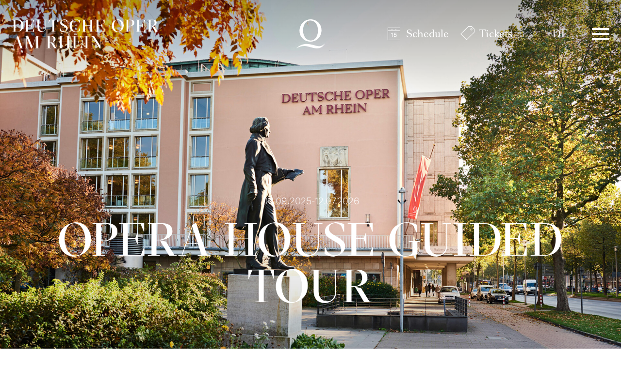

--- FILE ---
content_type: text/html; charset=utf-8
request_url: https://www.operamrhein.de/en/schedule/calendar/2024-12/operahouse-guidedtours/2100/
body_size: 116538
content:

<!DOCTYPE html>
<html lang="en" class="no-js">

<head><meta charset="utf-8" /><title>
	Opera house guided tour | Deutsche Oper am Rhein
</title><meta name="description" content="Opera house guided tour" /><meta name="keywords" content="Oper, Theater, Düsseldorf, Duisburg, Calendar, Opera house guided tour" /><meta http-equiv="X-UA-Compatible" content="IE=edge">
<meta name="viewport" content="width=device-width, initial-scale=1.0, minimum-scale=1.0, maximum-scale=1.0, user-scalable=0">
<meta name="format-detection" content="telephone=no">

<!-- favicon -->
<link rel="apple-touch-icon" sizes="180x180" href="/apple-touch-icon.png">
<link rel="icon" type="image/png" sizes="32x32" href="/favicon-32x32.png">
<link rel="icon" type="image/png" sizes="16x16" href="/favicon-16x16.png">
<link rel="manifest" href="/site.webmanifest">
<link rel="mask-icon" href="/safari-pinned-tab.svg" color="#9e0823">
<meta name="msapplication-TileColor" content="#9e0823">
<meta name="theme-color" content="#ffffff">

<!-- meta tags for seo -->
<meta name="author" content="Deutsche Oper am Rhein" />
<meta name="generator" content="spiritec WebCMS für Opernhäuser und Theater" />
<meta name="robots" content="index, follow" />
<meta property="og:locale" content="en" />
<meta property="og:url" content="https://www.operamrhein.de/en/schedule/a-z/operahouse-guidedtours/" />
<meta property="og:image" content="/en/content-images/socialmediashare/49825b6a126be0fe72ec8db83566d1e3/2012/opernhaus_duesseldorf_6_internet_foto_jens_wegener.jpg" />
<link rel="canonical" href="https://www.operamrhein.de/en/schedule/a-z/operahouse-guidedtours/" />
<link href="/resources/css-bundles/all?v=da2ZhuEB9hq3mGEesVPz_0JsAKrtC4YJzsNVu_3Jubo1" rel="stylesheet"/>


<script src="/js-bundles/head?v=WH2gOWtOTaePE5VDzgCNkLddbKfh7TzGFvLFXIyz0XU1"></script>

<script>
    var SYSTEMURLBASE = '/en/';
    var CALLBACKURLBASE = '/en/callbacks/';
    var RESOURCES = {
        "IMAGE_ENLARGE": "Maximize",
        "IMAGE_REDUCE": "Minimize",
        "PRESSCART_ERROR_EMAIL": "Please enter your e-mail address.",
        "PRESSCART_ERROR_EDITORIALDEPARTMENT": "Please enter your editorial department.",
        "PRESSCART_FEEDBACK_DOCUMENTSSENT": "Your press kit has been sent to the address you indicated via e-mail.",
        "PRESSCART_REMOVEFROMCART": "Remove"
    };
    var PARAMETERNAMES = {
        "SEARCHTERM": "searchterm",
        "SEARCHPAGE": "page"
    };
</script>

<script>
    window.spiritecApi.log = function () {}
</script>
</head>
<body id="ctl00_BodyElement" class="ua-chrome dev-desktoppc os-macos language-en colorscheme-default">
    <script>document.documentElement.className = document.documentElement.className.replace(/\bno-js\b/, 'js');</script>
    <a id="top"></a>

    <div id="js-popup-hook" style="display: none;"></div>
    
    
<script>

window.componentInitialization.registerReadyEvent(function() {
    $('.fullsize.productionGallery').spiritecFullsize();

});
</script>


    <div id="ctl00_PageWrapperElement" class="page-wrapper">

        <header class="header header--transparent js-marker-include-in-scrolling-calculation" role="banner">

    <div class="page-outer">
        <div class="page-inner">
            <div class="header__content">

                <a href="/en/" class="header__textlogo" aria-label="">Deutsche Oper am Rhein</a>
                <a href="/en/" class="header__logo">Deutsche Oper am Rhein</a>

                <div class="header__quicklinks">
                    <ul class="menu1"><li class="level1 first menu-module-identifier-icon-spielplan"><a href="/en/schedule/calendar/" class="link-1">Schedule</a></li><li class="level1 last menu-module-identifier-icon-karten"><a href="/en/tickets/tickets/" class="link-1">Tickets</a></li></ul>
                </div>

                <div class="header__language">
                    <a class="header__languagelink" rel="alternate" hreflang="de" href="http://www.operamrhein.de/spielplan/a-z/opernhausfuehrungen/">DE</a>
                </div>

                <div class="header__menuiconwrapper">
                    <a href="#" class="header__menuburger js-marker-mainmenu-burger">Menü</a>
                </div>

                <div class="header__mainmenu">
                    <nav class="mainmenu" role="navigation">
                        <div class="mainmenu__header">
                            <div class="page-outer">
                                <div class="page-inner">
                                    <div class="mainmenu__headercontent">
                                        <a href="/en/" class="mainmenu__logo">Deutsche Oper am Rhein</a>
                                        <a href="#" class="mainmenu__close" aria-label="Hauptmenü schließen"></a>
                                    </div>
                                </div>
                            </div>
                        </div>
                        <div class="mainmenu__content">
                            <div class="page-outer">
                                <div class="page-inner">
                                    <div class="mainmenu__topmenu">
                                        <div class="mainmenu__quicklinks">
                                            <ul class="menu1"><li class="level1 first menu-module-identifier-icon-spielplan"><a href="/en/schedule/calendar/" class="link-1">Schedule</a></li><li class="level1 last menu-module-identifier-icon-karten"><a href="/en/tickets/tickets/" class="link-1">Tickets</a></li></ul>
                                        </div>

                                        <div class="mainmenu__language">
                                            <a class="mainmenu__languagelink" rel="alternate" hreflang="de" href="http://www.operamrhein.de/spielplan/a-z/opernhausfuehrungen/">DE</a>
                                        </div>
                                    </div>

                                    <div class="mainmenu__col">
                                        <div class="mainmenu__menu">
                                            <ul class="menu1"><li class="level1 first path-selected has-subitems menu-module-identifier-season"><a href="/en/schedule/" class="link-1">Schedule</a><ul class="menu2"><li class="level2 first selected menu-module-identifier-schedule"><a href="/en/schedule/calendar/" class="link-2">Calendar</a></li><li class="level2 menu-module-identifier-season-anchor-1 menu-module-identifier-auto-sort"><a href="/en/schedule/productions/" class="link-2">Productions</a></li><li class="level2 last menu-module-identifier-season-anchor-2 menu-module-identifier-auto-sort"><a href="/en/schedule/discover/" class="link-2">Discover</a></li></ul></li><li class="level1 has-subitems"><a href="/en/young/" class="link-1">Young⁺</a><ul class="menu2"><li class="level2 first menu-module-identifier-season-anchor-3 menu-module-identifier-next-season-anchor-3 menu-module-identifier-auto-sort"><a href="/en/young/schedule/" class="link-2">Schedule</a></li><li class="level2"><a href="/en/young/about-us/" class="link-2">About us</a></li><li class="level2 last"><a href="/en/young/tickets/" class="link-2">Tickets</a></li></ul></li><li class="level1 has-subitems"><a href="/en/tickets/" class="link-1">Tickets</a><ul class="menu2"><li class="level2 first"><a href="/en/tickets/tickets/" class="link-2">Tickets</a></li><li class="level2"><a href="/en/tickets/subscriptions/" class="link-2">Subscriptions</a></li><li class="level2"><a href="/en/tickets/8er6er-young-4er-tickets/" class="link-2">8er / 6er / Young 4er Tickets</a></li><li class="level2"><a href="/en/tickets/groups/" class="link-2">Groups</a></li><li class="level2"><a href="/en/tickets/young/" class="link-2">Young</a></li><li class="level2 last"><a href="/en/tickets/gift-vouchers/" class="link-2">Gift vouchers</a></li></ul></li><li class="level1 has-subitems"><a href="/en/your-visit/" class="link-1">Your visit</a><ul class="menu2"><li class="level2 first"><a href="/en/your-visit/opera-house-duesseldorf/" class="link-2">Opernhaus D&#252;sseldorf</a></li><li class="level2"><a href="/en/your-visit/theatre-duisburg/" class="link-2">Theater Duisburg</a></li><li class="level2"><a href="/en/your-visit/ufo/" class="link-2">UFO</a></li><li class="level2"><a href="/en/your-visit/balletthaus/" class="link-2">Balletthaus</a></li><li class="level2 last"><a href="/en/your-visit/how-to-opera/" class="link-2">How to Opera</a></li></ul></li><li class="level1 last has-subitems"><a href="/en/about-us/" class="link-1">About us</a><ul class="menu2"><li class="level2 first"><a href="/en/about-us/opera/" class="link-2">Opera</a></li><li class="level2"><a href="/en/about-us/ballet/" class="link-2">Ballet</a></li><li class="level2"><a href="/en/about-us/young/" class="link-2">Young</a></li><li class="level2"><a href="/en/about-us/opera-studio/" class="link-2">Opera Studio</a></li><li class="level2"><a href="/en/about-us/people/" class="link-2">People</a></li><li class="level2"><a href="/en/about-us/orchestras/" class="link-2">Orchestras</a></li><li class="level2"><a href="/en/about-us/mission-statement/" class="link-2">Mission Statement</a></li><li class="level2 last"><a href="/en/about-us/thank-you/" class="link-2">Thank you!</a></li></ul></li></ul>
                                        </div>
                                        <div class="mainmenu__metamenu">
                                            <ul class="menu1"><li class="level1 first"><a href="/en/contact/" class="link-1">Contact</a></li><li class="level1"><a href="/en/newsletter-information/" class="link-1">Newsletter &amp; Information</a></li><li class="level1 menu-module-identifier-pressservice"><a href="/en/press/" class="link-1">Press</a></li><li class="level1 last"><a href="http://www.operamrhein.de/jobs/" class="link-1">Jobs</a></li></ul>
                                        </div>
                                        
                                    </div>
                                </div>
                            </div>
                            <div class="socialmediaancor">
                                <div class="page-outer">
                                    <div class="page-inner">
                                        <div class="socialmedia">

                                            <div class="socialmediaicon__folder socialmediaicon__folder--inactive">
                                                <button class="socialmediaicon__icon socialmediaicon__icon--facebook" aria-label="Facebook"></button>
                                                <div class="socialmediaicon__foldericons">
                                                    <a target="_blank" href="https://www.facebook.com/jungeoperamrhein" class="socialmediaicon__subicon socialmediaicon__subicon--jungeoper socialmediaicon__icon socialmediaicon__icon--facebook" aria-label="Facebook: Deutsche Oper am Rhein"><span class="socialmediaicon__subiconcaption">Junge Oper</span></a>
                                                    <a target="_blank" href="https://www.facebook.com/ballettamrhein" class="socialmediaicon__subicon socialmediaicon__subicon--ballett socialmediaicon__icon socialmediaicon__icon--facebook" aria-label="Facebook: Deutsche Oper am Rhein"><span class="socialmediaicon__subiconcaption">Ballett</span></a>
                                                    <a target="_blank" href="https://www.facebook.com/operamrhein" class="socialmediaicon__subicon socialmediaicon__subicon--oper socialmediaicon__icon socialmediaicon__icon--facebook" aria-label="Facebook: Deutsche Oper am Rhein"><span class="socialmediaicon__subiconcaption">Oper</span></a>
                                                </div>
                                            </div>
                                            <div class="socialmediaicon__folder socialmediaicon__folder--inactive">
                                                <button class="socialmediaicon__icon socialmediaicon__icon--instagram" aria-label="Instagram"></button>
                                                <div class="socialmediaicon__foldericons">
                                                    <a target="_blank" href="https://www.instagram.com/ufo_junge_oper_urban" class="socialmediaicon__subicon socialmediaicon__subicon--jungeoperurban socialmediaicon__icon socialmediaicon__icon--instagram" aria-label="Instagram: Deutsche Oper am Rhein"><span class="socialmediaicon__subiconcaption">UFO - Junge Oper Urban</span></a>
                                                    <a target="_blank" href="https://www.instagram.com/jungeoperamrhein" class="socialmediaicon__subicon socialmediaicon__subicon--jungeoper socialmediaicon__icon socialmediaicon__icon--instagram" aria-label="Instagram: Deutsche Oper am Rhein"><span class="socialmediaicon__subiconcaption">Junge Oper</span></a>
                                                    <a target="_blank" href="https://www.instagram.com/ballettamrhein" class="socialmediaicon__subicon socialmediaicon__subicon--ballett socialmediaicon__icon socialmediaicon__icon--instagram" aria-label="Instagram: Deutsche Oper am Rhein"><span class="socialmediaicon__subiconcaption">Ballett</span></a>
                                                    <a target="_blank" href="https://www.instagram.com/operamrhein/" class="socialmediaicon__subicon socialmediaicon__subicon--oper socialmediaicon__icon socialmediaicon__icon--instagram" aria-label="Instagram: Deutsche Oper am Rhein"><span class="socialmediaicon__subiconcaption">Oper</span></a>
                                                </div>
                                            </div>
                                            <div class="socialmediaicon__folder socialmediaicon__folder--inactive">
                                                <button class="socialmediaicon__icon socialmediaicon__icon--youtube" aria-label="YouTube"></button>
                                                <div class="socialmediaicon__foldericons">
                                                    <a target="_blank" href="https://www.youtube.com/BallettamRhein11" class="socialmediaicon__subicon socialmediaicon__subicon--ballett socialmediaicon__icon socialmediaicon__icon--youtube" aria-label="Youtube: Deutsche Oper am Rhein"><span class="socialmediaicon__subiconcaption">Ballett</span></a>
                                                    <a target="_blank" href="https://www.youtube.com/DeutscheOperamRhein" class="socialmediaicon__subicon socialmediaicon__subicon--oper socialmediaicon__icon socialmediaicon__icon--youtube" aria-label="Youtube: Deutsche Oper am Rhein"><span class="socialmediaicon__subiconcaption">Oper</span></a>
                                                </div>
                                            </div>

                                        </div>
                                    </div>
                                </div>
                            </div>
                        </div>
                    </nav>
                </div>

            </div>
        </div>
    </div>
    
    
</header>



        <main class="page-content" role="main">
            
                        <div class="productionhead productionhead--hero --width-bleedoff --marginbottom-standard">
        <div class="productionhead__media js-medialoader js-medialoader-set-as-background --hide-tablet-portrait-down " data-image-url="/en/content-images/image720/49825b6a126be0fe72ec8db83566d1e3/2012/opernhaus_duesseldorf_6_internet_foto_jens_wegener.jpg"  ></div>
                <div class="productionhead__media js-medialoader js-medialoader-set-as-background --hide-tablet-landscape-up" data-image-url="/en/content-images/image720/49825b6a126be0fe72ec8db83566d1e3/2012/opernhaus_duesseldorf_6_internet_foto_jens_wegener.jpg"  ></div>
        
        
        <div class="page-outer">
            <div class="page-inner">

                <div class="productionhead__content">
                    <div class="productionhead__headline">
                        <div class="headline">
                            <div class="headline__kicker">
                                                                <div>06.09.2025-12.07.2026</div>
                                                                <div></div>
                            </div>
                            <h1 class="headline__headline">Opera house guided tour</h1>
                                                                                                            </div>

                    </div>
                </div>

            </div>
        </div>
    </div>
    <div class="page-outer">    <div class="page-inner">                <div class="linktoparent linktoparent--linktype-browserback --margintop-none --marginbottom-standard">                    <a href="javascript:history.back();" class="linktoparent__link">back</a>                </div>    </div></div>            <div class="page-outer">
    <div class="page-inner">

        <div class="nextperformance --width-medium --margintop-none --marginbottom-standard">

            <div class="nextperformance__col nextperformance__col--infos">
                <div class="nextperformance__maininfos">
                    <div class="nextperformance__left">
                        <div class="nextperformance__date">Sun 08.12.2024</div>
                    </div>
                    <div class="nextperformance__middle">
                        <div class="nextperformance__location">Opernhaus D&#252;sseldorf</div>
                    </div>
                </div>
                <div class="nextperformance__details">
                    <div class="nextperformance__left">
                        <div class="nextperformance__time">11:00 - 12:30</div>                                            </div>
                    <div class="nextperformance__middle">
                                                <div class="nextperformance__attributes">                            <div class="attribute__wrapper">
<span class="attribute">Guided Tour</span>                                                            </div>
                        </div>
                                                                    </div>
                </div>
            </div>

            <div class="nextperformance__col nextperformance__col--action">

                <div class="ticketbutton ticketbutton--inverted ticketbutton--with-ical ticketbutton--without-ticketbutton ">
                    <div class="ticketbutton__actions">
                        
                                                
                                                                                                                                                                
                                            </div>
                                        <div class="ticketbutton__info">

                                                
                                                                                                
                        
                        
                    </div>
                                    </div>
                
                
            </div>

        </div>

    </div>
</div>
<div class="page-outer accordion__pageouter">
    <div class="page-inner">

        <div class="accordion__item accordion__item--is-closed --width-medium --margintop-none --marginbottom-none" data-directlink-anchor="dates" data-accordion-urldisplayname="dates" >
            <div class="accordion__head">
                <div class="accordion__title">Dates</div>
            </div>
            <div class="accordion__body">
                <div class="nextperformances">

                                        <div class="nextperformance nextperformance--is-soldout ">

                        <div class="nextperformance__col nextperformance__col--infos">
                            <div class="nextperformance__maininfos">
                                <div class="nextperformance__left">
                                    <div class="nextperformance__date"><a href="/en/schedule/calendar/operahouse-guidedtours/3084/">Sun 01.02.2026</a></div>
                                </div>
                                <div class="nextperformance__middle">
                                    <div class="nextperformance__location"><a href="/en/schedule/calendar/operahouse-guidedtours/3084/">Opernhaus D&#252;sseldorf</a></div>
                                </div>
                            </div>
                            <div class="nextperformance__details">
                                <div class="nextperformance__left">
                                    <div class="nextperformance__time">14:00 - 15:30</div>                                                                    </div>
                                <div class="nextperformance__middle">
                                                                        <div class="nextperformance__attributes">                                        <div class="attribute__wrapper">
<span class="attribute">Guided Tour</span>                                                                                    </div>
                                    </div>
                                                                                                        </div>
                            </div>
                        </div>

                        <div class="nextperformance__col nextperformance__col--action">

                            <div class="ticketbutton ticketbutton--is-soldout ticketbutton--with-ical ">
                                <div class="ticketbutton__actions">
                                    
                                                                        
                                                                                                                    <span class="ticketbutton__tickets ticketbutton__tickets--style-soldout">Sold out</span><a href="/en/calendar-event/3084/ical-2026-02-01-3084.ics" class="ticketbutton__ical ticketbutton__ical--style-soldout" title="Download iCal">Download iCal</a>                                                                                                                
                                                                    </div>
                                                                <div class="ticketbutton__info">

                                                                        
                                                                        <div class="ticketbutton__infoitem ticketbutton__infoitem--soldout">Please try the box office.</div>
                                                                        
                                    
                                    
                                </div>
                                                            </div>
                            
                            
                        </div>

                    </div>
                                        <div class="nextperformance nextperformance--is-soldout ">

                        <div class="nextperformance__col nextperformance__col--infos">
                            <div class="nextperformance__maininfos">
                                <div class="nextperformance__left">
                                    <div class="nextperformance__date"><a href="/en/schedule/calendar/operahouse-guidedtours/3085/">Sun 08.02.2026</a></div>
                                </div>
                                <div class="nextperformance__middle">
                                    <div class="nextperformance__location"><a href="/en/schedule/calendar/operahouse-guidedtours/3085/">Opernhaus D&#252;sseldorf</a></div>
                                </div>
                            </div>
                            <div class="nextperformance__details">
                                <div class="nextperformance__left">
                                    <div class="nextperformance__time">11:00 - 12:30</div>                                                                    </div>
                                <div class="nextperformance__middle">
                                                                        <div class="nextperformance__attributes">                                        <div class="attribute__wrapper">
<span class="attribute">Guided Tour</span>                                                                                    </div>
                                    </div>
                                                                                                        </div>
                            </div>
                        </div>

                        <div class="nextperformance__col nextperformance__col--action">

                            <div class="ticketbutton ticketbutton--is-soldout ticketbutton--with-ical ">
                                <div class="ticketbutton__actions">
                                    
                                                                        
                                                                                                                    <span class="ticketbutton__tickets ticketbutton__tickets--style-soldout">Sold out</span><a href="/en/calendar-event/3085/ical-2026-02-08-3085.ics" class="ticketbutton__ical ticketbutton__ical--style-soldout" title="Download iCal">Download iCal</a>                                                                                                                
                                                                    </div>
                                                                <div class="ticketbutton__info">

                                                                        
                                                                        <div class="ticketbutton__infoitem ticketbutton__infoitem--soldout">Please try the box office.</div>
                                                                        
                                    
                                    
                                </div>
                                                            </div>
                            
                            
                        </div>

                    </div>
                                        <div class="nextperformance nextperformance--is-soldout ">

                        <div class="nextperformance__col nextperformance__col--infos">
                            <div class="nextperformance__maininfos">
                                <div class="nextperformance__left">
                                    <div class="nextperformance__date"><a href="/en/schedule/calendar/operahouse-guidedtours/3086/">Sat 21.02.2026</a></div>
                                </div>
                                <div class="nextperformance__middle">
                                    <div class="nextperformance__location"><a href="/en/schedule/calendar/operahouse-guidedtours/3086/">Opernhaus D&#252;sseldorf</a></div>
                                </div>
                            </div>
                            <div class="nextperformance__details">
                                <div class="nextperformance__left">
                                    <div class="nextperformance__time">13:00 - 14:30</div>                                                                    </div>
                                <div class="nextperformance__middle">
                                                                        <div class="nextperformance__attributes">                                        <div class="attribute__wrapper">
<span class="attribute">Guided Tour</span>                                                                                    </div>
                                    </div>
                                                                                                        </div>
                            </div>
                        </div>

                        <div class="nextperformance__col nextperformance__col--action">

                            <div class="ticketbutton ticketbutton--is-soldout ticketbutton--with-ical ">
                                <div class="ticketbutton__actions">
                                    
                                                                        
                                                                                                                    <span class="ticketbutton__tickets ticketbutton__tickets--style-soldout">Sold out</span><a href="/en/calendar-event/3086/ical-2026-02-21-3086.ics" class="ticketbutton__ical ticketbutton__ical--style-soldout" title="Download iCal">Download iCal</a>                                                                                                                
                                                                    </div>
                                                                <div class="ticketbutton__info">

                                                                        
                                                                        <div class="ticketbutton__infoitem ticketbutton__infoitem--soldout">Please try the box office.</div>
                                                                        
                                    
                                    
                                </div>
                                                            </div>
                            
                            
                        </div>

                    </div>
                                        <div class="nextperformance ">

                        <div class="nextperformance__col nextperformance__col--infos">
                            <div class="nextperformance__maininfos">
                                <div class="nextperformance__left">
                                    <div class="nextperformance__date"><a href="/en/schedule/calendar/operahouse-guidedtours/3087/">Fri 27.02.2026</a></div>
                                </div>
                                <div class="nextperformance__middle">
                                    <div class="nextperformance__location"><a href="/en/schedule/calendar/operahouse-guidedtours/3087/">Opernhaus D&#252;sseldorf</a></div>
                                </div>
                            </div>
                            <div class="nextperformance__details">
                                <div class="nextperformance__left">
                                    <div class="nextperformance__time">16:00 - 17:30</div>                                                                    </div>
                                <div class="nextperformance__middle">
                                                                        <div class="nextperformance__attributes">                                        <div class="attribute__wrapper">
<span class="attribute">Guided Tour</span>                                                                                    </div>
                                    </div>
                                                                                                        </div>
                            </div>
                        </div>

                        <div class="nextperformance__col nextperformance__col--action">

                            <div class="ticketbutton ticketbutton--with-ical ">
                                <div class="ticketbutton__actions">
                                    
                                                                        
                                                                        <a href="https://webshop.operamrhein.de/eventim.webshop/webticket/shop?&amp;event=9384&amp;language=en" target="_blank" class="ticketbutton__tickets ticketbutton__tickets--style-default">Tickets</a><a href="/en/calendar-event/3087/ical-2026-02-27-3087.ics" class="ticketbutton__ical ticketbutton__ical--style-default" title="Download iCal">Download iCal</a>                                                                        
                                                                    </div>
                                                                <div class="ticketbutton__info">

                                                                        
                                                                                                            <div class="ticketbutton__infoitem ticketbutton__infoitem--price">€ <span class="ticketbutton__price">7</span></div>
                                                                                                            
                                    
                                    
                                </div>
                                                            </div>
                            
                            
                        </div>

                    </div>
                                        <div class="nextperformance ">

                        <div class="nextperformance__col nextperformance__col--infos">
                            <div class="nextperformance__maininfos">
                                <div class="nextperformance__left">
                                    <div class="nextperformance__date"><a href="/en/schedule/calendar/operahouse-guidedtours/3088/">Sat 28.02.2026</a></div>
                                </div>
                                <div class="nextperformance__middle">
                                    <div class="nextperformance__location"><a href="/en/schedule/calendar/operahouse-guidedtours/3088/">Opernhaus D&#252;sseldorf</a></div>
                                </div>
                            </div>
                            <div class="nextperformance__details">
                                <div class="nextperformance__left">
                                    <div class="nextperformance__time">11:00 - 12:30</div>                                                                    </div>
                                <div class="nextperformance__middle">
                                                                        <div class="nextperformance__attributes">                                        <div class="attribute__wrapper">
<span class="attribute">Guided Tour</span>                                                                                    </div>
                                    </div>
                                                                                                        </div>
                            </div>
                        </div>

                        <div class="nextperformance__col nextperformance__col--action">

                            <div class="ticketbutton ticketbutton--with-ical ">
                                <div class="ticketbutton__actions">
                                    
                                                                        
                                                                        <a href="https://webshop.operamrhein.de/eventim.webshop/webticket/shop?&amp;event=9379&amp;language=en" target="_blank" class="ticketbutton__tickets ticketbutton__tickets--style-default">Tickets</a><a href="/en/calendar-event/3088/ical-2026-02-28-3088.ics" class="ticketbutton__ical ticketbutton__ical--style-default" title="Download iCal">Download iCal</a>                                                                        
                                                                    </div>
                                                                <div class="ticketbutton__info">

                                                                        
                                                                                                            <div class="ticketbutton__infoitem ticketbutton__infoitem--price">€ <span class="ticketbutton__price">7</span></div>
                                                                                                            
                                    
                                    
                                </div>
                                                            </div>
                            
                            
                        </div>

                    </div>
                                        <div class="nextperformance nextperformance--is-soldout ">

                        <div class="nextperformance__col nextperformance__col--infos">
                            <div class="nextperformance__maininfos">
                                <div class="nextperformance__left">
                                    <div class="nextperformance__date"><a href="/en/schedule/calendar/operahouse-guidedtours/3089/">Sun 01.03.2026</a></div>
                                </div>
                                <div class="nextperformance__middle">
                                    <div class="nextperformance__location"><a href="/en/schedule/calendar/operahouse-guidedtours/3089/">Opernhaus D&#252;sseldorf</a></div>
                                </div>
                            </div>
                            <div class="nextperformance__details">
                                <div class="nextperformance__left">
                                    <div class="nextperformance__time">14:00 - 15:30</div>                                                                    </div>
                                <div class="nextperformance__middle">
                                                                        <div class="nextperformance__attributes">                                        <div class="attribute__wrapper">
<span class="attribute">Guided Tour</span>                                                                                    </div>
                                    </div>
                                                                                                        </div>
                            </div>
                        </div>

                        <div class="nextperformance__col nextperformance__col--action">

                            <div class="ticketbutton ticketbutton--is-soldout ticketbutton--with-ical ">
                                <div class="ticketbutton__actions">
                                    
                                                                        
                                                                                                                    <span class="ticketbutton__tickets ticketbutton__tickets--style-soldout">Sold out</span><a href="/en/calendar-event/3089/ical-2026-03-01-3089.ics" class="ticketbutton__ical ticketbutton__ical--style-soldout" title="Download iCal">Download iCal</a>                                                                                                                
                                                                    </div>
                                                                <div class="ticketbutton__info">

                                                                        
                                                                        <div class="ticketbutton__infoitem ticketbutton__infoitem--soldout">Please try the box office.</div>
                                                                        
                                    
                                    
                                </div>
                                                            </div>
                            
                            
                        </div>

                    </div>
                                        <div class="nextperformance ">

                        <div class="nextperformance__col nextperformance__col--infos">
                            <div class="nextperformance__maininfos">
                                <div class="nextperformance__left">
                                    <div class="nextperformance__date"><a href="/en/schedule/calendar/operahouse-guidedtours/3090/">Sun 08.03.2026</a></div>
                                </div>
                                <div class="nextperformance__middle">
                                    <div class="nextperformance__location"><a href="/en/schedule/calendar/operahouse-guidedtours/3090/">Opernhaus D&#252;sseldorf</a></div>
                                </div>
                            </div>
                            <div class="nextperformance__details">
                                <div class="nextperformance__left">
                                    <div class="nextperformance__time">11:00 - 12:30</div>                                                                    </div>
                                <div class="nextperformance__middle">
                                                                        <div class="nextperformance__attributes">                                        <div class="attribute__wrapper">
<span class="attribute">Guided Tour</span>                                                                                    </div>
                                    </div>
                                                                                                        </div>
                            </div>
                        </div>

                        <div class="nextperformance__col nextperformance__col--action">

                            <div class="ticketbutton ticketbutton--with-ical ">
                                <div class="ticketbutton__actions">
                                    
                                                                        
                                                                        <a href="https://webshop.operamrhein.de/eventim.webshop/webticket/shop?&amp;event=9381&amp;language=en" target="_blank" class="ticketbutton__tickets ticketbutton__tickets--style-default">Tickets</a><a href="/en/calendar-event/3090/ical-2026-03-08-3090.ics" class="ticketbutton__ical ticketbutton__ical--style-default" title="Download iCal">Download iCal</a>                                                                        
                                                                    </div>
                                                                <div class="ticketbutton__info">

                                                                        
                                                                                                            <div class="ticketbutton__infoitem ticketbutton__infoitem--price">€ <span class="ticketbutton__price">7</span></div>
                                                                                                            
                                    
                                    
                                </div>
                                                            </div>
                            
                            
                        </div>

                    </div>
                                        <div class="nextperformance ">

                        <div class="nextperformance__col nextperformance__col--infos">
                            <div class="nextperformance__maininfos">
                                <div class="nextperformance__left">
                                    <div class="nextperformance__date"><a href="/en/schedule/calendar/operahouse-guidedtours/3091/">Fri 20.03.2026</a></div>
                                </div>
                                <div class="nextperformance__middle">
                                    <div class="nextperformance__location"><a href="/en/schedule/calendar/operahouse-guidedtours/3091/">Opernhaus D&#252;sseldorf</a></div>
                                </div>
                            </div>
                            <div class="nextperformance__details">
                                <div class="nextperformance__left">
                                    <div class="nextperformance__time">16:00 - 17:30</div>                                                                    </div>
                                <div class="nextperformance__middle">
                                                                        <div class="nextperformance__attributes">                                        <div class="attribute__wrapper">
<span class="attribute">Guided Tour</span>                                                                                    </div>
                                    </div>
                                                                                                        </div>
                            </div>
                        </div>

                        <div class="nextperformance__col nextperformance__col--action">

                            <div class="ticketbutton ticketbutton--with-ical ">
                                <div class="ticketbutton__actions">
                                    
                                                                        
                                                                        <a href="https://webshop.operamrhein.de/eventim.webshop/webticket/shop?&amp;event=9382&amp;language=en" target="_blank" class="ticketbutton__tickets ticketbutton__tickets--style-default">Tickets</a><a href="/en/calendar-event/3091/ical-2026-03-20-3091.ics" class="ticketbutton__ical ticketbutton__ical--style-default" title="Download iCal">Download iCal</a>                                                                        
                                                                    </div>
                                                                <div class="ticketbutton__info">

                                                                        
                                                                                                            <div class="ticketbutton__infoitem ticketbutton__infoitem--price">€ <span class="ticketbutton__price">7</span></div>
                                                                                                            
                                    
                                    
                                </div>
                                                            </div>
                            
                            
                        </div>

                    </div>
                                        <div class="nextperformance ">

                        <div class="nextperformance__col nextperformance__col--infos">
                            <div class="nextperformance__maininfos">
                                <div class="nextperformance__left">
                                    <div class="nextperformance__date"><a href="/en/schedule/calendar/operahouse-guidedtours/3092/">Sat 28.03.2026</a></div>
                                </div>
                                <div class="nextperformance__middle">
                                    <div class="nextperformance__location"><a href="/en/schedule/calendar/operahouse-guidedtours/3092/">Opernhaus D&#252;sseldorf</a></div>
                                </div>
                            </div>
                            <div class="nextperformance__details">
                                <div class="nextperformance__left">
                                    <div class="nextperformance__time">16:00 - 17:30</div>                                                                    </div>
                                <div class="nextperformance__middle">
                                                                        <div class="nextperformance__attributes">                                        <div class="attribute__wrapper">
<span class="attribute">Guided Tour</span>                                                                                    </div>
                                    </div>
                                                                                                        </div>
                            </div>
                        </div>

                        <div class="nextperformance__col nextperformance__col--action">

                            <div class="ticketbutton ticketbutton--with-ical ">
                                <div class="ticketbutton__actions">
                                    
                                                                        
                                                                        <a href="https://webshop.operamrhein.de/eventim.webshop/webticket/shop?&amp;event=9383&amp;language=en" target="_blank" class="ticketbutton__tickets ticketbutton__tickets--style-default">Tickets</a><a href="/en/calendar-event/3092/ical-2026-03-28-3092.ics" class="ticketbutton__ical ticketbutton__ical--style-default" title="Download iCal">Download iCal</a>                                                                        
                                                                    </div>
                                                                <div class="ticketbutton__info">

                                                                        
                                                                                                            <div class="ticketbutton__infoitem ticketbutton__infoitem--price">€ <span class="ticketbutton__price">7</span></div>
                                                                                                            
                                    
                                    
                                </div>
                                                            </div>
                            
                            
                        </div>

                    </div>
                                        <div class="nextperformance ">

                        <div class="nextperformance__col nextperformance__col--infos">
                            <div class="nextperformance__maininfos">
                                <div class="nextperformance__left">
                                    <div class="nextperformance__date"><a href="/en/schedule/calendar/operahouse-guidedtours/3093/">Sun 29.03.2026</a></div>
                                </div>
                                <div class="nextperformance__middle">
                                    <div class="nextperformance__location"><a href="/en/schedule/calendar/operahouse-guidedtours/3093/">Opernhaus D&#252;sseldorf</a></div>
                                </div>
                            </div>
                            <div class="nextperformance__details">
                                <div class="nextperformance__left">
                                    <div class="nextperformance__time">15:00 - 16:00</div>                                                                    </div>
                                <div class="nextperformance__middle">
                                                                        <div class="nextperformance__attributes">                                        <div class="attribute__wrapper">
<span class="attribute">Guided Tour</span>                                                                                    </div>
                                    </div>
                                                                                                        </div>
                            </div>
                        </div>

                        <div class="nextperformance__col nextperformance__col--action">

                            <div class="ticketbutton ticketbutton--with-ical ">
                                <div class="ticketbutton__actions">
                                    
                                                                        
                                                                        <a href="https://webshop.operamrhein.de/eventim.webshop/webticket/shop?&amp;event=9390&amp;language=en" target="_blank" class="ticketbutton__tickets ticketbutton__tickets--style-default">Tickets</a><a href="/en/calendar-event/3093/ical-2026-03-29-3093.ics" class="ticketbutton__ical ticketbutton__ical--style-default" title="Download iCal">Download iCal</a>                                                                        
                                                                    </div>
                                                                <div class="ticketbutton__info">

                                                                        
                                                                                                            <div class="ticketbutton__infoitem ticketbutton__infoitem--price">€ <span class="ticketbutton__price">7</span></div>
                                                                                                            
                                    
                                    
                                </div>
                                                            </div>
                            
                            
                        </div>

                    </div>
                                        <div class="nextperformance ">

                        <div class="nextperformance__col nextperformance__col--infos">
                            <div class="nextperformance__maininfos">
                                <div class="nextperformance__left">
                                    <div class="nextperformance__date"><a href="/en/schedule/calendar/operahouse-guidedtours/3094/">Thu 02.04.2026</a></div>
                                </div>
                                <div class="nextperformance__middle">
                                    <div class="nextperformance__location"><a href="/en/schedule/calendar/operahouse-guidedtours/3094/">Opernhaus D&#252;sseldorf</a></div>
                                </div>
                            </div>
                            <div class="nextperformance__details">
                                <div class="nextperformance__left">
                                    <div class="nextperformance__time">16:00 - 17:30</div>                                                                    </div>
                                <div class="nextperformance__middle">
                                                                        <div class="nextperformance__attributes">                                        <div class="attribute__wrapper">
<span class="attribute">Guided Tour</span>                                                                                    </div>
                                    </div>
                                                                                                        </div>
                            </div>
                        </div>

                        <div class="nextperformance__col nextperformance__col--action">

                            <div class="ticketbutton ticketbutton--with-ical ">
                                <div class="ticketbutton__actions">
                                    
                                                                        
                                                                        <a href="https://webshop.operamrhein.de/eventim.webshop/webticket/shop?&amp;event=9385&amp;language=en" target="_blank" class="ticketbutton__tickets ticketbutton__tickets--style-default">Tickets</a><a href="/en/calendar-event/3094/ical-2026-04-02-3094.ics" class="ticketbutton__ical ticketbutton__ical--style-default" title="Download iCal">Download iCal</a>                                                                        
                                                                    </div>
                                                                <div class="ticketbutton__info">

                                                                        
                                                                                                            <div class="ticketbutton__infoitem ticketbutton__infoitem--price">€ <span class="ticketbutton__price">7</span></div>
                                                                                                            
                                    
                                    
                                </div>
                                                            </div>
                            
                            
                        </div>

                    </div>
                                        <div class="nextperformance ">

                        <div class="nextperformance__col nextperformance__col--infos">
                            <div class="nextperformance__maininfos">
                                <div class="nextperformance__left">
                                    <div class="nextperformance__date"><a href="/en/schedule/calendar/operahouse-guidedtours/3095/">Fri 10.04.2026</a></div>
                                </div>
                                <div class="nextperformance__middle">
                                    <div class="nextperformance__location"><a href="/en/schedule/calendar/operahouse-guidedtours/3095/">Opernhaus D&#252;sseldorf</a></div>
                                </div>
                            </div>
                            <div class="nextperformance__details">
                                <div class="nextperformance__left">
                                    <div class="nextperformance__time">16:00 - 17:30</div>                                                                    </div>
                                <div class="nextperformance__middle">
                                                                        <div class="nextperformance__attributes">                                        <div class="attribute__wrapper">
<span class="attribute">Guided Tour</span>                                                                                    </div>
                                    </div>
                                                                                                        </div>
                            </div>
                        </div>

                        <div class="nextperformance__col nextperformance__col--action">

                            <div class="ticketbutton ticketbutton--with-ical ">
                                <div class="ticketbutton__actions">
                                    
                                                                        
                                                                        <a href="https://webshop.operamrhein.de/eventim.webshop/webticket/shop?&amp;event=9386&amp;language=en" target="_blank" class="ticketbutton__tickets ticketbutton__tickets--style-default">Tickets</a><a href="/en/calendar-event/3095/ical-2026-04-10-3095.ics" class="ticketbutton__ical ticketbutton__ical--style-default" title="Download iCal">Download iCal</a>                                                                        
                                                                    </div>
                                                                <div class="ticketbutton__info">

                                                                        
                                                                                                            <div class="ticketbutton__infoitem ticketbutton__infoitem--price">€ <span class="ticketbutton__price">7</span></div>
                                                                                                            
                                    
                                    
                                </div>
                                                            </div>
                            
                            
                        </div>

                    </div>
                                        <div class="nextperformance ">

                        <div class="nextperformance__col nextperformance__col--infos">
                            <div class="nextperformance__maininfos">
                                <div class="nextperformance__left">
                                    <div class="nextperformance__date"><a href="/en/schedule/calendar/operahouse-guidedtours/3096/">Sat 11.04.2026</a></div>
                                </div>
                                <div class="nextperformance__middle">
                                    <div class="nextperformance__location"><a href="/en/schedule/calendar/operahouse-guidedtours/3096/">Opernhaus D&#252;sseldorf</a></div>
                                </div>
                            </div>
                            <div class="nextperformance__details">
                                <div class="nextperformance__left">
                                    <div class="nextperformance__time">15:00 - 16:30</div>                                                                    </div>
                                <div class="nextperformance__middle">
                                                                        <div class="nextperformance__attributes">                                        <div class="attribute__wrapper">
<span class="attribute">Guided Tour</span>                                                                                    </div>
                                    </div>
                                                                                                        </div>
                            </div>
                        </div>

                        <div class="nextperformance__col nextperformance__col--action">

                            <div class="ticketbutton ticketbutton--with-ical ">
                                <div class="ticketbutton__actions">
                                    
                                                                        
                                                                        <a href="https://webshop.operamrhein.de/eventim.webshop/webticket/shop?&amp;event=9387&amp;language=en" target="_blank" class="ticketbutton__tickets ticketbutton__tickets--style-default">Tickets</a><a href="/en/calendar-event/3096/ical-2026-04-11-3096.ics" class="ticketbutton__ical ticketbutton__ical--style-default" title="Download iCal">Download iCal</a>                                                                        
                                                                    </div>
                                                                <div class="ticketbutton__info">

                                                                        
                                                                                                            <div class="ticketbutton__infoitem ticketbutton__infoitem--price">€ <span class="ticketbutton__price">7</span></div>
                                                                                                            
                                    
                                    
                                </div>
                                                            </div>
                            
                            
                        </div>

                    </div>
                                        <div class="nextperformance ">

                        <div class="nextperformance__col nextperformance__col--infos">
                            <div class="nextperformance__maininfos">
                                <div class="nextperformance__left">
                                    <div class="nextperformance__date"><a href="/en/schedule/calendar/operahouse-guidedtours/3098/">Sat 16.05.2026</a></div>
                                </div>
                                <div class="nextperformance__middle">
                                    <div class="nextperformance__location"><a href="/en/schedule/calendar/operahouse-guidedtours/3098/">Opernhaus D&#252;sseldorf</a></div>
                                </div>
                            </div>
                            <div class="nextperformance__details">
                                <div class="nextperformance__left">
                                    <div class="nextperformance__time">16:00 - 17:30</div>                                                                    </div>
                                <div class="nextperformance__middle">
                                                                        <div class="nextperformance__attributes">                                        <div class="attribute__wrapper">
<span class="attribute">Guided Tour</span>                                                                                    </div>
                                    </div>
                                                                                                        </div>
                            </div>
                        </div>

                        <div class="nextperformance__col nextperformance__col--action">

                            <div class="ticketbutton ticketbutton--with-ical ">
                                <div class="ticketbutton__actions">
                                    
                                                                        
                                                                        <a href="https://webshop.operamrhein.de/eventim.webshop/webticket/shop?&amp;event=9389&amp;language=en" target="_blank" class="ticketbutton__tickets ticketbutton__tickets--style-default">Tickets</a><a href="/en/calendar-event/3098/ical-2026-05-16-3098.ics" class="ticketbutton__ical ticketbutton__ical--style-default" title="Download iCal">Download iCal</a>                                                                        
                                                                    </div>
                                                                <div class="ticketbutton__info">

                                                                        
                                                                                                            <div class="ticketbutton__infoitem ticketbutton__infoitem--price">€ <span class="ticketbutton__price">7</span></div>
                                                                                                            
                                    
                                    
                                </div>
                                                            </div>
                            
                            
                        </div>

                    </div>
                                        <div class="nextperformance ">

                        <div class="nextperformance__col nextperformance__col--infos">
                            <div class="nextperformance__maininfos">
                                <div class="nextperformance__left">
                                    <div class="nextperformance__date"><a href="/en/schedule/calendar/operahouse-guidedtours/3099/">Sat 30.05.2026</a></div>
                                </div>
                                <div class="nextperformance__middle">
                                    <div class="nextperformance__location"><a href="/en/schedule/calendar/operahouse-guidedtours/3099/">Opernhaus D&#252;sseldorf</a></div>
                                </div>
                            </div>
                            <div class="nextperformance__details">
                                <div class="nextperformance__left">
                                    <div class="nextperformance__time">16:00 - 17:30</div>                                                                    </div>
                                <div class="nextperformance__middle">
                                                                        <div class="nextperformance__attributes">                                        <div class="attribute__wrapper">
<span class="attribute">Guided Tour</span>                                                                                    </div>
                                    </div>
                                                                                                        </div>
                            </div>
                        </div>

                        <div class="nextperformance__col nextperformance__col--action">

                            <div class="ticketbutton ticketbutton--with-ical ">
                                <div class="ticketbutton__actions">
                                    
                                                                        
                                                                        <a href="https://webshop.operamrhein.de/eventim.webshop/webticket/shop?&amp;event=9396&amp;language=en" target="_blank" class="ticketbutton__tickets ticketbutton__tickets--style-default">Tickets</a><a href="/en/calendar-event/3099/ical-2026-05-30-3099.ics" class="ticketbutton__ical ticketbutton__ical--style-default" title="Download iCal">Download iCal</a>                                                                        
                                                                    </div>
                                                                <div class="ticketbutton__info">

                                                                        
                                                                                                            <div class="ticketbutton__infoitem ticketbutton__infoitem--price">€ <span class="ticketbutton__price">7</span></div>
                                                                                                            
                                    
                                    
                                </div>
                                                            </div>
                            
                            
                        </div>

                    </div>
                                        <div class="nextperformance ">

                        <div class="nextperformance__col nextperformance__col--infos">
                            <div class="nextperformance__maininfos">
                                <div class="nextperformance__left">
                                    <div class="nextperformance__date"><a href="/en/schedule/calendar/operahouse-guidedtours/3100/">Sat 06.06.2026</a></div>
                                </div>
                                <div class="nextperformance__middle">
                                    <div class="nextperformance__location"><a href="/en/schedule/calendar/operahouse-guidedtours/3100/">Opernhaus D&#252;sseldorf</a></div>
                                </div>
                            </div>
                            <div class="nextperformance__details">
                                <div class="nextperformance__left">
                                    <div class="nextperformance__time">14:00 - 15:30</div>                                                                    </div>
                                <div class="nextperformance__middle">
                                                                        <div class="nextperformance__attributes">                                        <div class="attribute__wrapper">
<span class="attribute">Guided Tour</span>                                                                                    </div>
                                    </div>
                                                                                                        </div>
                            </div>
                        </div>

                        <div class="nextperformance__col nextperformance__col--action">

                            <div class="ticketbutton ticketbutton--with-ical ">
                                <div class="ticketbutton__actions">
                                    
                                                                        
                                                                        <a href="https://webshop.operamrhein.de/eventim.webshop/webticket/shop?&amp;event=9391&amp;language=en" target="_blank" class="ticketbutton__tickets ticketbutton__tickets--style-default">Tickets</a><a href="/en/calendar-event/3100/ical-2026-06-06-3100.ics" class="ticketbutton__ical ticketbutton__ical--style-default" title="Download iCal">Download iCal</a>                                                                        
                                                                    </div>
                                                                <div class="ticketbutton__info">

                                                                        
                                                                                                            <div class="ticketbutton__infoitem ticketbutton__infoitem--price">€ <span class="ticketbutton__price">7</span></div>
                                                                                                            
                                    
                                    
                                </div>
                                                            </div>
                            
                            
                        </div>

                    </div>
                                        <div class="nextperformance ">

                        <div class="nextperformance__col nextperformance__col--infos">
                            <div class="nextperformance__maininfos">
                                <div class="nextperformance__left">
                                    <div class="nextperformance__date"><a href="/en/schedule/calendar/operahouse-guidedtours/3101/">Sat 13.06.2026</a></div>
                                </div>
                                <div class="nextperformance__middle">
                                    <div class="nextperformance__location"><a href="/en/schedule/calendar/operahouse-guidedtours/3101/">Opernhaus D&#252;sseldorf</a></div>
                                </div>
                            </div>
                            <div class="nextperformance__details">
                                <div class="nextperformance__left">
                                    <div class="nextperformance__time">12:00 - 13:30</div>                                                                    </div>
                                <div class="nextperformance__middle">
                                                                        <div class="nextperformance__attributes">                                        <div class="attribute__wrapper">
<span class="attribute">Guided Tour</span>                                                                                    </div>
                                    </div>
                                                                                                        </div>
                            </div>
                        </div>

                        <div class="nextperformance__col nextperformance__col--action">

                            <div class="ticketbutton ticketbutton--with-ical ">
                                <div class="ticketbutton__actions">
                                    
                                                                        
                                                                        <a href="https://webshop.operamrhein.de/eventim.webshop/webticket/shop?&amp;event=9392&amp;language=en" target="_blank" class="ticketbutton__tickets ticketbutton__tickets--style-default">Tickets</a><a href="/en/calendar-event/3101/ical-2026-06-13-3101.ics" class="ticketbutton__ical ticketbutton__ical--style-default" title="Download iCal">Download iCal</a>                                                                        
                                                                    </div>
                                                                <div class="ticketbutton__info">

                                                                        
                                                                                                            <div class="ticketbutton__infoitem ticketbutton__infoitem--price">€ <span class="ticketbutton__price">7</span></div>
                                                                                                            
                                    
                                    
                                </div>
                                                            </div>
                            
                            
                        </div>

                    </div>
                                        <div class="nextperformance nextperformance--is-soldout ">

                        <div class="nextperformance__col nextperformance__col--infos">
                            <div class="nextperformance__maininfos">
                                <div class="nextperformance__left">
                                    <div class="nextperformance__date"><a href="/en/schedule/calendar/operahouse-guidedtours/3102/">Sun 14.06.2026</a></div>
                                </div>
                                <div class="nextperformance__middle">
                                    <div class="nextperformance__location"><a href="/en/schedule/calendar/operahouse-guidedtours/3102/">Opernhaus D&#252;sseldorf</a></div>
                                </div>
                            </div>
                            <div class="nextperformance__details">
                                <div class="nextperformance__left">
                                    <div class="nextperformance__time">15:00 - 16:30</div>                                                                    </div>
                                <div class="nextperformance__middle">
                                                                        <div class="nextperformance__attributes">                                        <div class="attribute__wrapper">
<span class="attribute">Guided Tour</span>                                                                                    </div>
                                    </div>
                                                                                                        </div>
                            </div>
                        </div>

                        <div class="nextperformance__col nextperformance__col--action">

                            <div class="ticketbutton ticketbutton--is-soldout ticketbutton--with-ical ">
                                <div class="ticketbutton__actions">
                                    
                                                                        
                                                                                                                    <span class="ticketbutton__tickets ticketbutton__tickets--style-soldout">Sold out</span><a href="/en/calendar-event/3102/ical-2026-06-14-3102.ics" class="ticketbutton__ical ticketbutton__ical--style-soldout" title="Download iCal">Download iCal</a>                                                                                                                
                                                                    </div>
                                                                <div class="ticketbutton__info">

                                                                        
                                                                        <div class="ticketbutton__infoitem ticketbutton__infoitem--soldout">Please try the box office.</div>
                                                                        
                                    
                                    
                                </div>
                                                            </div>
                            
                            
                        </div>

                    </div>
                                        <div class="nextperformance ">

                        <div class="nextperformance__col nextperformance__col--infos">
                            <div class="nextperformance__maininfos">
                                <div class="nextperformance__left">
                                    <div class="nextperformance__date"><a href="/en/schedule/calendar/operahouse-guidedtours/3103/">Sat 20.06.2026</a></div>
                                </div>
                                <div class="nextperformance__middle">
                                    <div class="nextperformance__location"><a href="/en/schedule/calendar/operahouse-guidedtours/3103/">Opernhaus D&#252;sseldorf</a></div>
                                </div>
                            </div>
                            <div class="nextperformance__details">
                                <div class="nextperformance__left">
                                    <div class="nextperformance__time">15:00 - 16:30</div>                                                                    </div>
                                <div class="nextperformance__middle">
                                                                        <div class="nextperformance__attributes">                                        <div class="attribute__wrapper">
<span class="attribute">Guided Tour</span>                                                                                    </div>
                                    </div>
                                                                                                        </div>
                            </div>
                        </div>

                        <div class="nextperformance__col nextperformance__col--action">

                            <div class="ticketbutton ticketbutton--with-ical ">
                                <div class="ticketbutton__actions">
                                    
                                                                        
                                                                        <a href="https://webshop.operamrhein.de/eventim.webshop/webticket/shop?&amp;event=9394&amp;language=en" target="_blank" class="ticketbutton__tickets ticketbutton__tickets--style-default">Tickets</a><a href="/en/calendar-event/3103/ical-2026-06-20-3103.ics" class="ticketbutton__ical ticketbutton__ical--style-default" title="Download iCal">Download iCal</a>                                                                        
                                                                    </div>
                                                                <div class="ticketbutton__info">

                                                                        
                                                                                                            <div class="ticketbutton__infoitem ticketbutton__infoitem--price">€ <span class="ticketbutton__price">7</span></div>
                                                                                                            
                                    
                                    
                                </div>
                                                            </div>
                            
                            
                        </div>

                    </div>
                                        <div class="nextperformance nextperformance--is-soldout ">

                        <div class="nextperformance__col nextperformance__col--infos">
                            <div class="nextperformance__maininfos">
                                <div class="nextperformance__left">
                                    <div class="nextperformance__date"><a href="/en/schedule/calendar/operahouse-guidedtours/3104/">Sun 21.06.2026</a></div>
                                </div>
                                <div class="nextperformance__middle">
                                    <div class="nextperformance__location"><a href="/en/schedule/calendar/operahouse-guidedtours/3104/">Opernhaus D&#252;sseldorf</a></div>
                                </div>
                            </div>
                            <div class="nextperformance__details">
                                <div class="nextperformance__left">
                                    <div class="nextperformance__time">11:00 - 12:30</div>                                                                    </div>
                                <div class="nextperformance__middle">
                                                                        <div class="nextperformance__attributes">                                        <div class="attribute__wrapper">
<span class="attribute">Guided Tour</span>                                                                                    </div>
                                    </div>
                                                                                                        </div>
                            </div>
                        </div>

                        <div class="nextperformance__col nextperformance__col--action">

                            <div class="ticketbutton ticketbutton--is-soldout ticketbutton--with-ical ">
                                <div class="ticketbutton__actions">
                                    
                                                                        
                                                                                                                    <span class="ticketbutton__tickets ticketbutton__tickets--style-soldout">Sold out</span><a href="/en/calendar-event/3104/ical-2026-06-21-3104.ics" class="ticketbutton__ical ticketbutton__ical--style-soldout" title="Download iCal">Download iCal</a>                                                                                                                
                                                                    </div>
                                                                <div class="ticketbutton__info">

                                                                        
                                                                        <div class="ticketbutton__infoitem ticketbutton__infoitem--soldout">Please try the box office.</div>
                                                                        
                                    
                                    
                                </div>
                                                            </div>
                            
                            
                        </div>

                    </div>
                                        <div class="nextperformance ">

                        <div class="nextperformance__col nextperformance__col--infos">
                            <div class="nextperformance__maininfos">
                                <div class="nextperformance__left">
                                    <div class="nextperformance__date"><a href="/en/schedule/calendar/operahouse-guidedtours/3105/">Fri 26.06.2026</a></div>
                                </div>
                                <div class="nextperformance__middle">
                                    <div class="nextperformance__location"><a href="/en/schedule/calendar/operahouse-guidedtours/3105/">Opernhaus D&#252;sseldorf</a></div>
                                </div>
                            </div>
                            <div class="nextperformance__details">
                                <div class="nextperformance__left">
                                    <div class="nextperformance__time">16:00 - 17:30</div>                                                                    </div>
                                <div class="nextperformance__middle">
                                                                        <div class="nextperformance__attributes">                                        <div class="attribute__wrapper">
<span class="attribute">Guided Tour</span>                                                                                    </div>
                                    </div>
                                                                                                        </div>
                            </div>
                        </div>

                        <div class="nextperformance__col nextperformance__col--action">

                            <div class="ticketbutton ticketbutton--with-ical ">
                                <div class="ticketbutton__actions">
                                    
                                                                        
                                                                        <a href="https://webshop.operamrhein.de/eventim.webshop/webticket/shop?&amp;event=9400&amp;language=en" target="_blank" class="ticketbutton__tickets ticketbutton__tickets--style-default">Tickets</a><a href="/en/calendar-event/3105/ical-2026-06-26-3105.ics" class="ticketbutton__ical ticketbutton__ical--style-default" title="Download iCal">Download iCal</a>                                                                        
                                                                    </div>
                                                                <div class="ticketbutton__info">

                                                                        
                                                                                                            <div class="ticketbutton__infoitem ticketbutton__infoitem--price">€ <span class="ticketbutton__price">7</span></div>
                                                                                                            
                                    
                                    
                                </div>
                                                            </div>
                            
                            
                        </div>

                    </div>
                                        <div class="nextperformance ">

                        <div class="nextperformance__col nextperformance__col--infos">
                            <div class="nextperformance__maininfos">
                                <div class="nextperformance__left">
                                    <div class="nextperformance__date"><a href="/en/schedule/calendar/operahouse-guidedtours/3106/">Sat 11.07.2026</a></div>
                                </div>
                                <div class="nextperformance__middle">
                                    <div class="nextperformance__location"><a href="/en/schedule/calendar/operahouse-guidedtours/3106/">Opernhaus D&#252;sseldorf</a></div>
                                </div>
                            </div>
                            <div class="nextperformance__details">
                                <div class="nextperformance__left">
                                    <div class="nextperformance__time">12:00 - 13:30</div>                                                                    </div>
                                <div class="nextperformance__middle">
                                                                        <div class="nextperformance__attributes">                                        <div class="attribute__wrapper">
<span class="attribute">Guided Tour</span>                                                                                    </div>
                                    </div>
                                                                                                        </div>
                            </div>
                        </div>

                        <div class="nextperformance__col nextperformance__col--action">

                            <div class="ticketbutton ticketbutton--with-ical ">
                                <div class="ticketbutton__actions">
                                    
                                                                        
                                                                        <a href="https://webshop.operamrhein.de/eventim.webshop/webticket/shop?&amp;event=9398&amp;language=en" target="_blank" class="ticketbutton__tickets ticketbutton__tickets--style-default">Tickets</a><a href="/en/calendar-event/3106/ical-2026-07-11-3106.ics" class="ticketbutton__ical ticketbutton__ical--style-default" title="Download iCal">Download iCal</a>                                                                        
                                                                    </div>
                                                                <div class="ticketbutton__info">

                                                                        
                                                                                                            <div class="ticketbutton__infoitem ticketbutton__infoitem--price">€ <span class="ticketbutton__price">7</span></div>
                                                                                                            
                                    
                                    
                                </div>
                                                            </div>
                            
                            
                        </div>

                    </div>
                                        <div class="nextperformance ">

                        <div class="nextperformance__col nextperformance__col--infos">
                            <div class="nextperformance__maininfos">
                                <div class="nextperformance__left">
                                    <div class="nextperformance__date"><a href="/en/schedule/calendar/operahouse-guidedtours/3107/">Sun 12.07.2026</a></div>
                                </div>
                                <div class="nextperformance__middle">
                                    <div class="nextperformance__location"><a href="/en/schedule/calendar/operahouse-guidedtours/3107/">Opernhaus D&#252;sseldorf</a></div>
                                </div>
                            </div>
                            <div class="nextperformance__details">
                                <div class="nextperformance__left">
                                    <div class="nextperformance__time">15:00 - 16:30</div>                                                                    </div>
                                <div class="nextperformance__middle">
                                                                        <div class="nextperformance__attributes">                                        <div class="attribute__wrapper">
<span class="attribute">Guided Tour</span>                                                                                    </div>
                                    </div>
                                                                                                        </div>
                            </div>
                        </div>

                        <div class="nextperformance__col nextperformance__col--action">

                            <div class="ticketbutton ticketbutton--with-ical ">
                                <div class="ticketbutton__actions">
                                    
                                                                        
                                                                        <a href="https://webshop.operamrhein.de/eventim.webshop/webticket/shop?&amp;event=9399&amp;language=en" target="_blank" class="ticketbutton__tickets ticketbutton__tickets--style-default">Tickets</a><a href="/en/calendar-event/3107/ical-2026-07-12-3107.ics" class="ticketbutton__ical ticketbutton__ical--style-default" title="Download iCal">Download iCal</a>                                                                        
                                                                    </div>
                                                                <div class="ticketbutton__info">

                                                                        
                                                                                                            <div class="ticketbutton__infoitem ticketbutton__infoitem--price">€ <span class="ticketbutton__price">7</span></div>
                                                                                                            
                                    
                                    
                                </div>
                                                            </div>
                            
                            
                        </div>

                    </div>
                    
                </div>
            </div>
        </div>

    </div>
</div>
<div class="page-outer accordion__pageouter">    <div class="page-inner">        <div class="accordion__item accordion__item--is-open --width-medium --margintop-none --marginbottom-none" data-directlink-anchor="content" data-accordion-urldisplayname="content" >            <div class="accordion__head"  >                <div class="accordion__title">Content</div>            </div>            <div class="accordion__body">            <div class="page-outer">
    <div class="page-inner">

        <div class="productioninfos --margintop-small --marginbottom-small">
            
            <div class="productioninfos__col productioninfos__col--left">
                
                                            </div>

            <div class="productioninfos__col productioninfos__col--right">
                <div class="productioninfos__metainfo productioninfos__metainfo--language">In German</div>                                <div class="productioninfos__metainfo productioninfos__metainfo--agerecommendation">For all from 12 upwards</div>                            </div>
        
        </div>

    </div>
</div>
<div class="page-outer">    <div class="page-inner">        <div class="multicol multicol--align-left --width-medium --margintop-none --marginbottom-standard">            <div class="multicol__col multicol__col--spacing-default"><div class="page-outer">
    <div class="page-inner">

        <div class="richtext richtext--textdecoration-default richtext--size-default --width-narrow --margintop-none --marginbottom-small">
            Take a look behind the scenes: on a tour of the opera house, we show you places that generally remain hidden from our audiences: ranging from the understage machinery, the wings and backstage areas and our huge costume store.<br><br>The insights we can give you into the opera house operations depend on the performance schedule and the current daily rehearsal schedule.<br><br>The tour takes place in German and is suitable for ages 12 and up.<br>For younger children, please note our special offer of the family tour or the special offers of the <i>Junge Oper</i>.
        </div>

    </div>
</div>
            </div>            <div class="multicol__col multicol__col--spacing-default"><div class="page-outer">
    <div class="page-inner js-marker-crew-container">

        <div data-production="81" data-performance="2100">
    </div>

    </div>
</div>
            </div>        </div>    </div></div>                        </div>        </div>    </div></div>            <div class="page-outer accordion__pageouter">    <div class="page-inner">        <div class="accordion__item accordion__item--is-closed --width-medium --margintop-none --marginbottom-none" data-directlink-anchor="disabled-access" data-accordion-urldisplayname="disabled-access" >            <div class="accordion__head"  >                <div class="accordion__title">Note on disabled access and mobility</div>            </div>            <div class="accordion__body">            <div class="page-outer">    <div class="page-inner">        <div class="richtext richtext--textdecoration-default richtext--size-default --width-narrow --margintop-none --marginbottom-standard">            Opernhaus Düsseldorf is a historic building. It is not barrier-free, especially in the backstage area. Participants in our opera house tours should be mobile. Please be prepared to walk some distances without a seat. Several floors can only be reached via stairs (without a lift). Thank you for your understanding.                    </div>    </div></div>                    </div>        </div>    </div></div>            <div class="page-outer accordion__pageouter">    <div class="page-inner">        <div class="accordion__item accordion__item--is-closed --width-medium --margintop-none --marginbottom-none" data-directlink-anchor="group-tours" data-accordion-urldisplayname="group-tours" >            <div class="accordion__head"  >                <div class="accordion__title">Special group tours</div>            </div>            <div class="accordion__body">            <div class="page-outer">    <div class="page-inner">        <div class="richtext richtext--textdecoration-default richtext--size-default --width-narrow --margintop-none --marginbottom-standard">            All-inclusive price for up to 15 persons 105,- €.<br>Each additional adult person 7,00 €, each additional child or reduced person 4,00 €.<br><br>Contact:<br>Coordination of opera house tours<br>Email: <a href="mailto:fuehrungen@operamrhein.de">fuehrungen@operamrhein.de</a><br>Tel. <a href="tel:+492118925603">+49 211 89 25 603</a>                    </div>    </div></div>                    </div>        </div>    </div></div>            <div class="page-outer accordion__pageouter">    <div class="page-inner">        <div class="accordion__item accordion__item--is-closed --width-medium --margintop-none --marginbottom-none" data-directlink-anchor="tours-school-classes" data-accordion-urldisplayname="tours-school-classes" >            <div class="accordion__head"  >                <div class="accordion__title">Tours for school classes</div>            </div>            <div class="accordion__body">            <div class="page-outer">    <div class="page-inner">        <div class="richtext richtext--textdecoration-default richtext--size-default --width-narrow --margintop-none --marginbottom-standard">            You will find more information <a href="http://www.operamrhein.de/en/schedule/a-z/operahouse-guidedtours/">here</a>.<br>                    </div>    </div></div>                    </div>        </div>    </div></div>            <div class="page-outer accordion__pageouter">    <div class="page-inner">        <div class="accordion__item accordion__item--is-closed --width-medium --margintop-none --marginbottom-none" data-directlink-anchor="important-rules" data-accordion-urldisplayname="important-rules" >            <div class="accordion__head"  >                <div class="accordion__title">Important information / rules of conduct for the guided tours</div>            </div>            <div class="accordion__body">            <div class="page-outer">    <div class="page-inner">        <div class="richtext richtext--textdecoration-default richtext--size-default --width-narrow --margintop-none --marginbottom-standard">            <strong>Domiliciary Right</strong><br>The instructions of the theatre guides must be followed at all times.<br>For your own safety, you are not allowed to leave the group or wander around the Opera House on your own initiative.<br>If children are present during a guided tour, the official chaperones are responsible for supervising them. They are responsible for ensuring that the children follow the instructions of the theatre guides.<br>If the safety instructions of our staff are disregarded, the tour may be cancelled without refund. In the event of misconduct and/or disturbances by individual persons, our theatre guide may also expel them from the premises during the tour.<br><br><strong>Accessibility</strong><br>Please note that our tours are not barrier-free due to the structural and historical conditions. It is therefore unfortunately not possible to bring prams, wheelchairs and walkers.<br><br><strong>Clothing / Wardrobe</strong><br>Please wear sturdy, comfortable shoes (flip-flops and high heels are not suitable).<br>Clothes/backpacks can be left at the cloakroom free of charge. No liability is assumed for clothing and valuables. Please therefore carry valuables with you.<br><br><strong>Accidents / Emergencies / Evacuation</strong><br>In the event of accidents or injuries, please inform your theatre guide immediately. Our staff are trained to deal with such situations and know the locations of the first aid boxes, defibrillators and fire alarms in the building.<br>If an alarm is triggered inside the building, please follow the instructions of your theatre guide and leave the building as quickly as possible.<br><br><strong>Declaration of consent</strong><br>By purchasing a ticket and taking part in one of our guided tours, you confirm that you agree to the rules listed and will abide by them.<br>                    </div>    </div></div>                    </div>        </div>    </div></div>            <div class="page-outer accordion__pageouter">    <div class="page-inner">        <div class="accordion__item accordion__item--is-closed --width-medium --margintop-none --marginbottom-standard"  >            <div class="accordion__head"  >                <div class="accordion__title">Note on photography during opera house tours</div>            </div>            <div class="accordion__body">            <div class="page-outer">    <div class="page-inner">        <div class="richtext richtext--textdecoration-default richtext--size-default --width-narrow --margintop-none --marginbottom-standard">            A selfie in the foyer or a group photo on stage? Sure, this is allowed. We are also happy about the linking of our channels on social media!<br><br>Picture, video and audio recordings of our staff and artists are not permitted. This also applies if they are only in the background to the motif you have chosen.<br>We are obliged to protect the personal rights of our employees and artists.<br><br>Please also follow the separate instructions of our opera house guides regarding the respective stage sets. Photography is also not permitted during new productions and premieres.<br><br>Thank you for your understanding.                    </div>    </div></div>                    </div>        </div>    </div></div>                        



        </main> <!-- page-content -->

        

<footer class="footer" role="contentinfo">
    
    <div class="page-outer">
        <div class="page-inner">
            <div class="footer__content">
                
                <div class="footer__top">
                    <div class="socialmedia">

                        <div class="socialmediaicon__folder socialmediaicon__folder--inactive">
                            <button class="socialmediaicon__icon socialmediaicon__icon--facebook" aria-label="Facebook"></button>
                            <div class="socialmediaicon__foldericons">
                                <a target="_blank" href="https://www.facebook.com/jungeoperamrhein" class="socialmediaicon__subicon socialmediaicon__subicon--jungeoper socialmediaicon__icon socialmediaicon__icon--facebook" aria-label="Facebook: Deutsche Oper am Rhein"><span class="socialmediaicon__subiconcaption">Junge Oper</span></a>
                                <a target="_blank" href="https://www.facebook.com/ballettamrhein" class="socialmediaicon__subicon socialmediaicon__subicon--ballett socialmediaicon__icon socialmediaicon__icon--facebook" aria-label="Facebook: Deutsche Oper am Rhein"><span class="socialmediaicon__subiconcaption">Ballett</span></a>
                                <a target="_blank" href="https://www.facebook.com/operamrhein" class="socialmediaicon__subicon socialmediaicon__subicon--oper socialmediaicon__icon socialmediaicon__icon--facebook" aria-label="Facebook: Deutsche Oper am Rhein"><span class="socialmediaicon__subiconcaption">Oper</span></a>
                            </div>
                        </div>
                        <div class="socialmediaicon__folder socialmediaicon__folder--inactive">
                            <button class="socialmediaicon__icon socialmediaicon__icon--instagram" aria-label="Instagram"></button>
                            <div class="socialmediaicon__foldericons">
                                <a target="_blank" href="https://www.instagram.com/ufo_junge_oper_urban" class="socialmediaicon__subicon socialmediaicon__subicon--jungeoperurban socialmediaicon__icon socialmediaicon__icon--instagram" aria-label="Instagram: Deutsche Oper am Rhein"><span class="socialmediaicon__subiconcaption">UFO - Junge Oper Urban</span></a>
                                <a target="_blank" href="https://www.instagram.com/jungeoperamrhein" class="socialmediaicon__subicon socialmediaicon__subicon--jungeoper socialmediaicon__icon socialmediaicon__icon--instagram" aria-label="Instagram: Deutsche Oper am Rhein"><span class="socialmediaicon__subiconcaption">Junge Oper</span></a>
                                <a target="_blank" href="https://www.instagram.com/ballettamrhein" class="socialmediaicon__subicon socialmediaicon__subicon--ballett socialmediaicon__icon socialmediaicon__icon--instagram" aria-label="Instagram: Deutsche Oper am Rhein"><span class="socialmediaicon__subiconcaption">Ballett</span></a>
                                <a target="_blank" href="https://www.instagram.com/operamrhein/" class="socialmediaicon__subicon socialmediaicon__subicon--oper socialmediaicon__icon socialmediaicon__icon--instagram" aria-label="Instagram: Deutsche Oper am Rhein"><span class="socialmediaicon__subiconcaption">Oper</span></a>
                            </div>
                        </div>
                        <div class="socialmediaicon__folder socialmediaicon__folder--inactive">
                            <button class="socialmediaicon__icon socialmediaicon__icon--youtube" aria-label="YouTube"></button>
                            <div class="socialmediaicon__foldericons">
                                <a target="_blank" href="https://www.youtube.com/BallettamRhein11" class="socialmediaicon__subicon socialmediaicon__subicon--ballett socialmediaicon__icon socialmediaicon__icon--youtube" aria-label="Youtube: Deutsche Oper am Rhein"><span class="socialmediaicon__subiconcaption">Ballett</span></a>
                                <a target="_blank" href="https://www.youtube.com/DeutscheOperamRhein" class="socialmediaicon__subicon socialmediaicon__subicon--oper socialmediaicon__icon socialmediaicon__icon--youtube" aria-label="Youtube: Deutsche Oper am Rhein"><span class="socialmediaicon__subiconcaption">Oper</span></a>
                            </div>
                        </div>

                    </div>
                </div>

                <div class="footer__bottom">
                    <div class="footer__bottomcontent">

                        <div class="footer__navi footer__navi--left">
                            <ul class="menu1"><li class="level1 first last"><a href="/en/imprint/" class="link-1">Imprint</a></li></ul>
                        </div>
                        
                        <div class="footer__logowrapper">
                            <a href="#" class="footer__logo" aria-label="">Deutsche Oper am Rhein</a>
                        </div>
                        
                        <div class="footer__navi footer__navi--right">
                            <ul class="menu1"><li class="level1 first"><a href="/en/privacy/" class="link-1">Privacy</a></li><li class="level1 last"><a href="/en/terms-and-conditions/" class="link-1">Terms and Conditions</a></li></ul>
                        </div>

                        
                    </div>
                </div>

            </div>
        </div>
    </div>
    
    
</footer>

    </div> <!-- page-wrapper -->

    <script src="/js-bundles/footer?v=LKi2-xRUcz2D5560gwSIPUlHw-A-f7d9opnidH__AJE1"></script>


<script>
    $(document).ready(function () { window.componentInitialization.triggerReadyEvent(); });
</script>


<!-- Copyright (c) 2000-2022 etracker GmbH. All rights reserved. -->
<!-- This material may not be reproduced, displayed, modified or distributed -->
<!-- without the express prior written permission of the copyright holder. -->
<!-- etracker tracklet 5.0 -->
<script type="text/javascript">
    // var et_pagename = "";
    // var et_areas = "";
    // var et_tval = 0;
    // var et_tsale = 0;
    // var et_tonr = "";
    // var et_basket = "";
</script>
<script id="_etLoader" type="text/javascript" charset="UTF-8" data-block-cookies="true" data-respect-dnt="true" data-secure-code="3ssppV" src="//code.etracker.com/code/e.js" async></script>
<!-- etracker tracklet 5.0 end --> 


</body>
</html>
